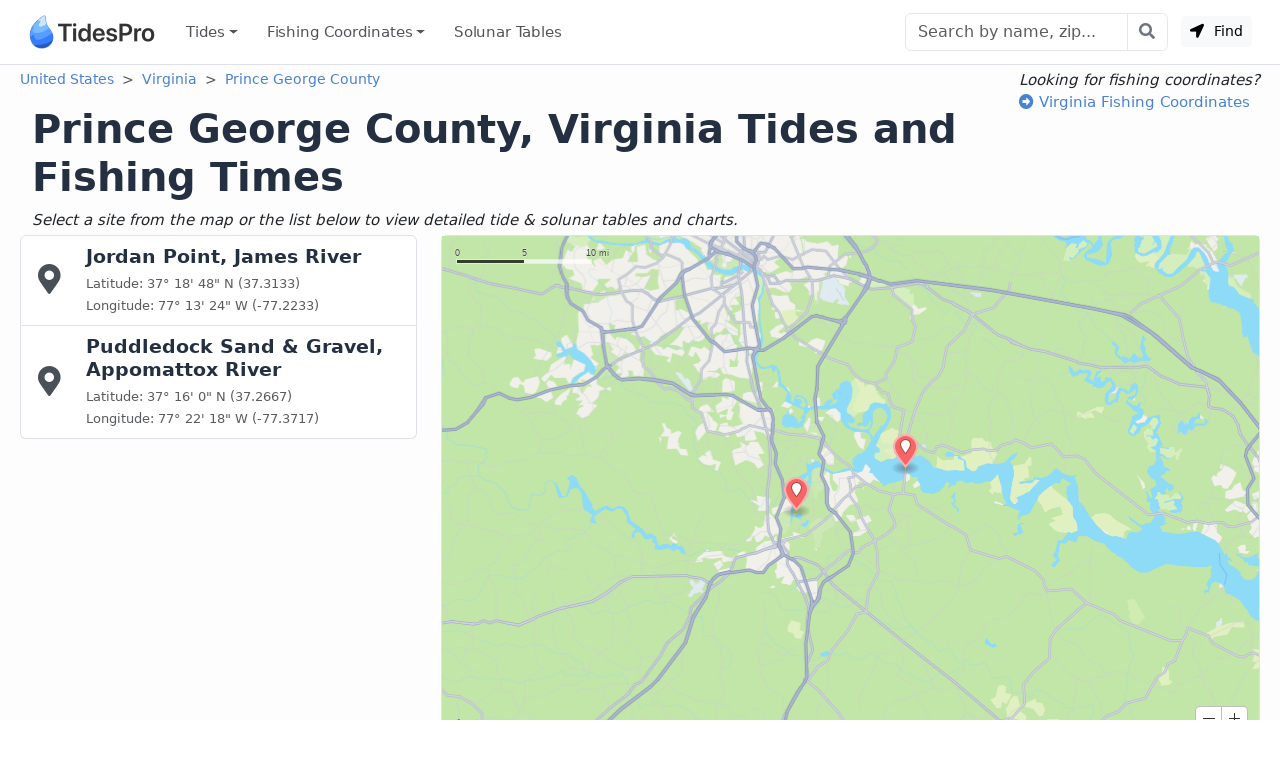

--- FILE ---
content_type: text/html; charset=utf-8
request_url: https://www.google.com/recaptcha/api2/aframe
body_size: 267
content:
<!DOCTYPE HTML><html><head><meta http-equiv="content-type" content="text/html; charset=UTF-8"></head><body><script nonce="iU0acVIsFIbo966XBJqLFA">/** Anti-fraud and anti-abuse applications only. See google.com/recaptcha */ try{var clients={'sodar':'https://pagead2.googlesyndication.com/pagead/sodar?'};window.addEventListener("message",function(a){try{if(a.source===window.parent){var b=JSON.parse(a.data);var c=clients[b['id']];if(c){var d=document.createElement('img');d.src=c+b['params']+'&rc='+(localStorage.getItem("rc::a")?sessionStorage.getItem("rc::b"):"");window.document.body.appendChild(d);sessionStorage.setItem("rc::e",parseInt(sessionStorage.getItem("rc::e")||0)+1);localStorage.setItem("rc::h",'1768705058457');}}}catch(b){}});window.parent.postMessage("_grecaptcha_ready", "*");}catch(b){}</script></body></html>